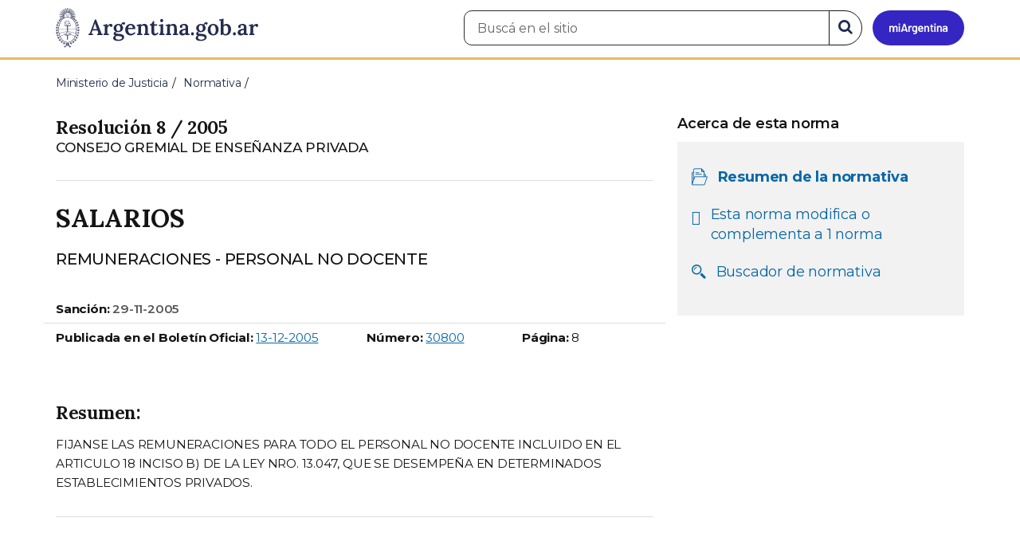

--- FILE ---
content_type: text/html; charset=utf-8
request_url: https://www.argentina.gob.ar/normativa/nacional/resoluci%C3%B3n-8-2005-112098
body_size: 7275
content:

 <!DOCTYPE html>
<html lang="es" dir="ltr" prefix="content: http://purl.org/rss/1.0/modules/content/ dc: http://purl.org/dc/terms/ foaf: http://xmlns.com/foaf/0.1/ rdfs: http://www.w3.org/2000/01/rdf-schema# sioc: http://rdfs.org/sioc/ns# sioct: http://rdfs.org/sioc/types# skos: http://www.w3.org/2004/02/skos/core# xsd: http://www.w3.org/2001/XMLSchema#">
<head>
  <link rel="profile" href="http://www.w3.org/1999/xhtml/vocab" />
  <meta name="viewport" content="width=device-width, initial-scale=1.0">
  <!-- Nav and address bar color -->
  <meta name="theme-color" content="#242C4F">
  <meta name="msapplication-navbutton-color" content="#242C4F">
  <meta name="apple-mobile-web-app-status-bar-style" content="#242C4F">
  <script>
  dataLayer = [{
    'userIPaddress': '192.168.32.104',
  }];
  </script>
  <!-- Google Tag Manager -->
  <script>(function(w,d,s,l,i){w[l]=w[l]||[];w[l].push({'gtm.start':
  new Date().getTime(),event:'gtm.js'});var f=d.getElementsByTagName(s)[0],
  j=d.createElement(s),dl=l!='dataLayer'?'&l='+l:'';j.async=true;j.src=
  'https://www.googletagmanager.com/gtm.js?id='+i+dl;f.parentNode.insertBefore(j,f);
  })(window,document,'script','dataLayer','GTM-P68ZXT');</script>
  <!-- End Google Tag Manager -->
  <meta http-equiv="Content-Type" content="text/html; charset=utf-8" />
<link href="https://www.argentina.gob.ar/manifest.json" rel="manifest" />
<meta name="description" content="Portal oficial del Estado argentino. Conocé cómo hacer trámites en organismos públicos, tramitalos en línea y recibí servicios digitales y beneficios." />
<meta name="keywords" content="gobierno, argentino, nacional, gobierno argentino, gobierno nacional, República Argentina, administración, gestión, pública, administración pública, gestión pública, digital, trámites, servicios, trámites en línea, gobierno digital, servicios en línea, servicios digitales, Estado, transparencia, ciudadanos, modernización, organismo, organismo público, organismos públicos, organismos, beneficios, beneficios" />
<link rel="image_src" href="https://www.argentina.gob.ar/sites/default/files/argentina-fb.png" />
<link rel="canonical" href="https://www.argentina.gob.ar/normativa/nacional/resoluci%C3%B3n-8-2005-112098" />
<link rel="shortlink" href="https://www.argentina.gob.ar/normativa/nacional/resoluci%C3%B3n-8-2005-112098" />
<meta property="og:site_name" content="Argentina.gob.ar" />
<meta property="og:url" content="https://www.argentina.gob.ar/" />
<meta property="og:title" content="Argentina.gob.ar" />
<meta property="og:description" content="Portal oficial del Estado argentino. Conocé cómo hacer trámites en organismos públicos, tramitalos en línea y recibí servicios digitales y beneficios." />
<meta property="og:image" content="https://www.argentina.gob.ar/sites/default/files/argentina-fb.png" />
<meta name="twitter:card" content="summary" />
<meta name="twitter:url" content="https://www.argentina.gob.ar/normativa/nacional/resoluci%C3%B3n-8-2005-112098" />
<meta name="twitter:title" content="Argentina.gob.ar" />
<meta name="twitter:description" content="Portal oficial del Estado argentino. Conocé cómo hacer trámites en organismos públicos, tramitalos en línea y recibí servicios digitales y beneficios." />
<meta name="twitter:image" content="https://www.argentina.gob.ar/sites/default/files/argentina-fb.png" />
<link rel="shortcut icon" href="https://www.argentina.gob.ar/profiles/argentinagobar/themes/argentinagobar/argentinagobar_theme/favicon.ico" type="image/vnd.microsoft.icon" />
<link rel="apple-touch-icon" href="https://www.argentina.gob.ar/sites/default/files/icon/icon-180x180.png" sizes="180x180" />
<link rel="apple-touch-icon-precomposed" href="https://www.argentina.gob.ar/sites/default/files/icon/icon-180x180.png" sizes="180x180" />
  <title>RESUMEN - RESOLUCIÓN 8 / 2005 - SALARIOS | Argentina.gob.ar</title>
  <style>
@import url("https://www.argentina.gob.ar/modules/system/system.base.css?t9apa0");
</style>
<style>
@import url("https://www.argentina.gob.ar/profiles/argentinagobar/modules/argentinagobar/argentinagobar_search/css/search.css?t9apa0");
@import url("https://www.argentina.gob.ar/profiles/argentinagobar/modules/argentinagobar/argentinagobar_webform/css/custom-chosen.css?t9apa0");
@import url("https://www.argentina.gob.ar/modules/field/theme/field.css?t9apa0");
@import url("https://www.argentina.gob.ar/profiles/argentinagobar/modules/contrib/field_hidden/field_hidden.css?t9apa0");
@import url("https://www.argentina.gob.ar/modules/node/node.css?t9apa0");
@import url("https://www.argentina.gob.ar/profiles/argentinagobar/modules/contrib/user_prune/css/user_prune.css?t9apa0");
@import url("https://www.argentina.gob.ar/profiles/argentinagobar/modules/contrib/views/css/views.css?t9apa0");
</style>
<style>
@import url("https://www.argentina.gob.ar/profiles/argentinagobar/modules/contrib/ctools/css/ctools.css?t9apa0");
@import url("https://www.argentina.gob.ar/profiles/argentinagobar/modules/contrib/drupar_filtros/css/galeria.css?t9apa0");
@import url("https://www.argentina.gob.ar/profiles/argentinagobar/modules/contrib/jgm_subastas/css/aabe.css?t9apa0");
@import url("https://www.argentina.gob.ar/profiles/argentinagobar/modules/contrib/panels/css/panels.css?t9apa0");
@import url("https://www.argentina.gob.ar/profiles/argentinagobar/modules/contrib/rate/rate.css?t9apa0");
@import url("https://www.argentina.gob.ar/profiles/argentinagobar/modules/argentinagobar/argentinagobar_campana_gubernamental/css/argentinagobar_campana_gubernamental.css?t9apa0");
</style>
<link type="text/css" rel="stylesheet" href="https://cdnjs.cloudflare.com/ajax/libs/font-awesome/4.7.0/css/font-awesome.css" media="all" />
<link type="text/css" rel="stylesheet" href="https://fonts.googleapis.com/css2?family=Encode+Sans:wght@100;200;300;400;500;600;700;800;900&amp;display=swap" media="all" />
<style>
@import url("https://www.argentina.gob.ar/profiles/argentinagobar/themes/contrib/poncho/vendor/bootstrap/css/bootstrap.min.css?t9apa0");
@import url("https://www.argentina.gob.ar/profiles/argentinagobar/themes/contrib/poncho/css/icono-arg.css?t9apa0");
@import url("https://www.argentina.gob.ar/profiles/argentinagobar/themes/contrib/poncho/css/poncho.min.css?t9apa0");
</style>
  <!-- HTML5 element support for IE6-8 -->
  <!--[if lt IE 9]>
    <script src="//html5shiv.googlecode.com/svn/trunk/html5.js"></script>
  <![endif]-->
  <script src="/profiles/argentinagobar/libraries/jquery.jquery-371/jquery-3.7.1.min.js?v=3.7.1"></script>
<script>jQuery.migrateMute=true;jQuery.migrateTrace=false;</script>
<script src="/profiles/argentinagobar/libraries/jquery.jquery-migrate/jquery-migrate-3.5.2.min.js?v=3.5.2"></script>
<script src="https://www.argentina.gob.ar/misc/jquery-extend-3.4.0.js?v=3.7.1"></script>
<script src="https://www.argentina.gob.ar/misc/jquery-html-prefilter-3.5.0-backport.js?v=3.7.1"></script>
<script src="https://www.argentina.gob.ar/misc/jquery.once.js?v=1.2"></script>
<script src="https://www.argentina.gob.ar/misc/drupal.js?t9apa0"></script>
<script src="https://www.argentina.gob.ar/profiles/argentinagobar/modules/contrib/jquery_update/js/jquery_browser.js?v=0.0.1"></script>
<script src="https://www.argentina.gob.ar/misc/form-single-submit.js?v=7.103"></script>
<script src="https://www.argentina.gob.ar/profiles/argentinagobar/modules/argentinagobar/argentinagobar_areas/js/colorFondoGrupoAtajos.js?t9apa0"></script>
<script src="https://www.argentina.gob.ar/profiles/argentinagobar/modules/argentinagobar/argentinagobar_tramites/js/resize_media.js?t9apa0"></script>
<script src="https://www.argentina.gob.ar/profiles/argentinagobar/modules/argentinagobar/argentinagobar_usuarios/js/limpiarCampo.js?t9apa0"></script>
<script src="https://www.argentina.gob.ar/profiles/argentinagobar/modules/contrib/entityreference/js/entityreference.js?t9apa0"></script>
<script src="https://www.argentina.gob.ar/sites/default/files/languages/es_-ItMtJilxuuiLFTCnmK_k5zP6zPqMXd_ji181zFXfvs.js?t9apa0"></script>
<script src="https://www.argentina.gob.ar/profiles/argentinagobar/modules/contrib/drupar_filtros/js/mdBlank.js?t9apa0"></script>
<script src="https://www.argentina.gob.ar/profiles/argentinagobar/modules/contrib/drupar_filtros/js/galeria.js?t9apa0"></script>
<script src="https://www.argentina.gob.ar/profiles/argentinagobar/modules/contrib/drupar_filtros/js/jquery.touchSwipe.min.js?t9apa0"></script>
<script src="https://www.argentina.gob.ar/profiles/argentinagobar/modules/contrib/jgm_subastas/js/aabe.js?t9apa0"></script>
<script src="https://www.argentina.gob.ar/profiles/argentinagobar/modules/argentinagobar/argentinagobar_formularios/js/infoleg/schema_resumen_legislation.js?t9apa0"></script>
<script src="https://www.argentina.gob.ar/profiles/argentinagobar/modules/argentinagobar/argentinagobar_webform/js/button.js?t9apa0"></script>
<script src="https://www.argentina.gob.ar/profiles/argentinagobar/modules/contrib/vuce_calendario/js/button.js?t9apa0"></script>
<script src="https://www.argentina.gob.ar/profiles/argentinagobar/modules/argentinagobar/argentinagobar_campana_gubernamental/js/argentinagobar_campana_gubernamental.js?t9apa0"></script>
<script>dataLayer.push({
          'event_name': 'trackPageview',
          'nodo_id': '',
          'nodos_padres': '',
          'org_dependencia': '',
          'ministerio': '',
          'cont_tipo': '',
        });</script>
<script src="https://www.argentina.gob.ar/profiles/argentinagobar/themes/contrib/poncho/vendor/bootstrap/js/bootstrap.min.js?t9apa0"></script>
<script src="https://www.argentina.gob.ar/profiles/argentinagobar/themes/contrib/poncho/js/scrolltotop.js?t9apa0"></script>
<script src="https://www.argentina.gob.ar/profiles/argentinagobar/themes/contrib/poncho/js/datatables.min.js?t9apa0"></script>
<script src="https://www.argentina.gob.ar/profiles/argentinagobar/themes/contrib/poncho/js/intl.min.js?t9apa0"></script>
<script src="https://www.argentina.gob.ar/profiles/argentinagobar/themes/contrib/poncho/js/device-breadcrumb.js?t9apa0"></script>
<script src="https://www.argentina.gob.ar/profiles/argentinagobar/themes/contrib/poncho/js/device-breadcrumb-listener.js?t9apa0"></script>
<script src="https://www.argentina.gob.ar/profiles/argentinagobar/modules/contrib/jquery_update/js/jquery_position.js?v=0.0.1"></script>
<script>jQuery.extend(Drupal.settings, {"basePath":"\/","pathPrefix":"","setHasJsCookie":0,"ajaxPageState":{"theme":"argentinagobar_theme","theme_token":"6tX0rpbHVlfM7HoQMDURkz7XFkYIe4WBMm4q1581YxU","js":{"profiles\/argentinagobar\/modules\/argentinagobar\/argentinagobar_search\/js\/solr_search.js":1,"profiles\/argentinagobar\/themes\/contrib\/bootstrap\/js\/bootstrap.js":1,"\/profiles\/argentinagobar\/libraries\/jquery.jquery-371\/jquery-3.7.1.min.js":1,"0":1,"\/profiles\/argentinagobar\/libraries\/jquery.jquery-migrate\/jquery-migrate-3.5.2.min.js":1,"misc\/jquery-extend-3.4.0.js":1,"misc\/jquery-html-prefilter-3.5.0-backport.js":1,"misc\/jquery.once.js":1,"misc\/drupal.js":1,"profiles\/argentinagobar\/modules\/contrib\/jquery_update\/js\/jquery_browser.js":1,"misc\/form-single-submit.js":1,"profiles\/argentinagobar\/modules\/argentinagobar\/argentinagobar_areas\/js\/colorFondoGrupoAtajos.js":1,"profiles\/argentinagobar\/modules\/argentinagobar\/argentinagobar_tramites\/js\/resize_media.js":1,"profiles\/argentinagobar\/modules\/argentinagobar\/argentinagobar_usuarios\/js\/limpiarCampo.js":1,"profiles\/argentinagobar\/modules\/contrib\/entityreference\/js\/entityreference.js":1,"public:\/\/languages\/es_-ItMtJilxuuiLFTCnmK_k5zP6zPqMXd_ji181zFXfvs.js":1,"profiles\/argentinagobar\/modules\/contrib\/drupar_filtros\/js\/mdBlank.js":1,"profiles\/argentinagobar\/modules\/contrib\/drupar_filtros\/js\/galeria.js":1,"profiles\/argentinagobar\/modules\/contrib\/drupar_filtros\/js\/jquery.touchSwipe.min.js":1,"profiles\/argentinagobar\/modules\/contrib\/jgm_subastas\/js\/aabe.js":1,"profiles\/argentinagobar\/modules\/argentinagobar\/argentinagobar_formularios\/js\/infoleg\/schema_resumen_legislation.js":1,"profiles\/argentinagobar\/modules\/argentinagobar\/argentinagobar_webform\/js\/button.js":1,"profiles\/argentinagobar\/modules\/contrib\/vuce_calendario\/js\/button.js":1,"profiles\/argentinagobar\/modules\/argentinagobar\/argentinagobar_campana_gubernamental\/js\/argentinagobar_campana_gubernamental.js":1,"1":1,"profiles\/argentinagobar\/themes\/contrib\/poncho\/vendor\/bootstrap\/js\/bootstrap.min.js":1,"profiles\/argentinagobar\/themes\/contrib\/poncho\/js\/scrolltotop.js":1,"profiles\/argentinagobar\/themes\/contrib\/poncho\/js\/datatables.min.js":1,"profiles\/argentinagobar\/themes\/contrib\/poncho\/js\/intl.min.js":1,"profiles\/argentinagobar\/themes\/contrib\/poncho\/js\/device-breadcrumb.js":1,"profiles\/argentinagobar\/themes\/contrib\/poncho\/js\/device-breadcrumb-listener.js":1,"profiles\/argentinagobar\/modules\/contrib\/jquery_update\/js\/jquery_position.js":1},"css":{"modules\/system\/system.base.css":1,"profiles\/argentinagobar\/modules\/argentinagobar\/argentinagobar_search\/css\/search.css":1,"profiles\/argentinagobar\/modules\/argentinagobar\/argentinagobar_webform\/css\/custom-chosen.css":1,"modules\/field\/theme\/field.css":1,"profiles\/argentinagobar\/modules\/contrib\/field_hidden\/field_hidden.css":1,"modules\/node\/node.css":1,"profiles\/argentinagobar\/modules\/contrib\/user_prune\/css\/user_prune.css":1,"profiles\/argentinagobar\/modules\/contrib\/views\/css\/views.css":1,"profiles\/argentinagobar\/modules\/contrib\/ctools\/css\/ctools.css":1,"profiles\/argentinagobar\/modules\/contrib\/drupar_filtros\/css\/galeria.css":1,"profiles\/argentinagobar\/modules\/contrib\/jgm_subastas\/css\/aabe.css":1,"profiles\/argentinagobar\/modules\/contrib\/panels\/css\/panels.css":1,"profiles\/argentinagobar\/modules\/contrib\/rate\/rate.css":1,"profiles\/argentinagobar\/modules\/argentinagobar\/argentinagobar_campana_gubernamental\/css\/argentinagobar_campana_gubernamental.css":1,"https:\/\/cdnjs.cloudflare.com\/ajax\/libs\/font-awesome\/4.7.0\/css\/font-awesome.css":1,"https:\/\/fonts.googleapis.com\/css2?family=Encode+Sans:wght@100;200;300;400;500;600;700;800;900\u0026display=swap":1,"profiles\/argentinagobar\/themes\/contrib\/poncho\/vendor\/bootstrap\/css\/bootstrap.min.css":1,"profiles\/argentinagobar\/themes\/contrib\/poncho\/css\/icono-arg.css":1,"profiles\/argentinagobar\/themes\/contrib\/poncho\/css\/poncho.min.css":1}},"normativaSchema":{"name":"SALARIOS","alternateName":"REMUNERACIONES - PERSONAL NO DOCENTE","description":"FIJANSE LAS REMUNERACIONES PARA TODO EL PERSONAL NO DOCENTE INCLUIDO EN EL ARTICULO 18 INCISO B) DE LA LEY NRO. 13.047, QUE SE DESEMPE\u00d1A EN DETERMINADOS ESTABLECIMIENTOS PRIVADOS.","resumen":"FIJANSE LAS REMUNERACIONES PARA TODO EL PERSONAL NO DOCENTE INCLUIDO EN EL ARTICULO 18 INCISO B) DE LA LEY NRO. 13.047, QUE SE DESEMPE\u00d1A EN DETERMINADOS ESTABLECIMIENTOS PRIVADOS.","jurisdiccion":"nacional","url":"https:\/\/www.argentina.gob.ar\/normativa\/nacional\/resoluci%C3%B3n-8-2005-112098","dependencia":"CONSEJO GREMIAL DE ENSE\u00d1ANZA PRIVADA","legislationIdentifier":"Resoluci\u00f3n   8 \/ 2005","tipoNorma":"Resoluci\u00f3n","datePublished":"2005-12-13","legislationDate":"2005-11-29"},"urlIsAjaxTrusted":{"\/normativa\/nacional\/resoluci%C3%B3n-8-2005-112098":true},"bootstrap":{"anchorsFix":"0","anchorsSmoothScrolling":"0","formHasError":1,"popoverEnabled":1,"popoverOptions":{"animation":1,"html":0,"placement":"right","selector":"","trigger":"click","triggerAutoclose":1,"title":"","content":"","delay":0,"container":"body"},"tooltipEnabled":1,"tooltipOptions":{"animation":1,"html":0,"placement":"auto left","selector":"","trigger":"focus hover","delay":0,"container":"body"}}});</script>
</head>
<body class="html not-front not-logged-in no-sidebars page-normativa page-normativa-nacional page-normativa-nacional-resolución-8-2005-112098 i18n-es">
  <!-- Google Tag Manager (noscript) -->
  <noscript><iframe title="Script GTM" aria-hidden="true" src="//www.googletagmanager.com/ns.html?id=GTM-P68ZXT" style="display:none;visibility:hidden;height:0;width:0"></iframe></noscript>
  <!-- End Google Tag Manager (noscript) -->
    <h1 class="sr-only"><small>Presidencia de la Nación</small></h1>
  <div id="skip-link">
    <a href="#main-content" class="element-invisible element-focusable">Pasar al contenido principal</a>
  </div>
    
<header>
    <nav class="navbar navbar-top navbar-default border-bottom-amarillo">
      <div class="container">
        <div>
          <div class="navbar-header">
            <a class="navbar-brand" href="/" id="navbar-brand" aria-label="Argentina.gob.ar Presidencia de la Nación">
                              <img src="/profiles/argentinagobar/themes/argentinagobar/argentinagobar_theme/logo_argentina-azul.svg" alt="Argentina.gob.ar" height="50" width="254" />
                                                      </a>
              <a class="btn btn-mi-argentina btn-login visible-xs bg-miarg-azul" href="https://mi.argentina.gob.ar" title="Ingresar a Mi Argentina">
                  <i class="icono-arg-mi-argentina text-white"></i><span class="sr-only">Ir a Mi Argentina</span></a>
                                      <button onclick="jQuery('.navbar.navbar-top').addClass('state-search');" class="btn btn-mi-argentina btn-login visible-xs" aria-labelledby="edit-keys"><span class="fa fa-search fa-fw"></span><span class="sr-only">Buscar</span></button>       
                            </div>

                                          <div class="nav navbar-nav navbar-right hidden-xs">
    <button onclick="jQuery('.navbar.navbar-top').removeClass('state-search');" class="btn btn-link btn-search-reset visible-xs"> <i class="fa fa-times"><span class="sr-only">Cerrar el buscador</span></i></button>
    <div id="cd-login">
      
  <a href="https://mi.argentina.gob.ar/" id="btn-mi-argentina" class="btn hidden-xs p-l-1  btn-login bg-miarg-azul" aria-label="Ingresar a Mi Argentina">
<i class=" fa-3x fa icono-arg-mi-argentina-extended text-white p-t-0"><span class="sr-only">Mi Argentina</span></i></a>
</div>
<!-- <section id="block-argentinagobar-search-apache-solr-search-navbar" class="block block-argentinagobar-search clearfix"> -->

      
  <div class="pull-left">
  <form class="main-form" role="search" action="/normativa/nacional/resoluci%C3%B3n-8-2005-112098" method="post" id="apachesolr-search-custom-page-search-form" accept-charset="UTF-8"><div><input type="hidden" name="form_build_id" value="form-12228CANc1btjpZYyZZSA4LPPpZSr0xQhQmh0-KpCK8" />
<input type="hidden" name="form_id" value="apachesolr_search_custom_page_search_form" />
<div style="display:none;"><div class="form-item form-item-tarro-de-miel form-type-textfield form-group"> <label class="control-label" for="edit-tarro-de-miel">Dejar en blanco</label>
<input class="form-control form-text" type="text" id="edit-tarro-de-miel" name="tarro_de_miel" value="" size="60" maxlength="128" /></div></div><div class="input-group">
  <label class="sr-only" for="edit-keys">Buscar en el sitio</label><input placeholder="Buscá en el sitio" id="edit-keys" class="input-search form-control form-text" aria-label="Buscá en el sitio" type="text" name="keys" value="" size="20" maxlength="255" /><span class="input-group-btn"><button class="bg-white btn-search-reset btn btn-primary form-submit" aria-labelledby="edit-keys" aria-label="Buscar" type="submit" id="edit-submit" name="op" value="&lt;i class=&quot;fa fa-search text-primary&quot;&gt;&lt;/i&gt;&lt;span class=&quot;sr-only&quot;&gt;Buscar en el sitio&lt;/span&gt;"><i class="fa fa-search text-primary"></i><span class="sr-only">Buscar en el sitio</span></button>
</span></div>
</div></form></div>

<!-- </section> -->
</div>
                        
        </div>
      </div>
    </nav>
  </header>
<main>

    
            <span id="main-content"></span>

      <div class="container">
                                                              <div class="region region-content">
     <div id="block-system-main" class="block block-system clearfix">

      
  

<ol class="breadcrumb" itemscope itemtype="https://schema.org/BreadcrumbList"><li itemprop="itemListElement" itemscope itemtype="https://schema.org/ListItem" ><a itemprop="item" href="/"><span itemprop="name">Inicio</span></a><meta itemprop="position" content="1" /></li>
<li itemprop="itemListElement" itemscope itemtype="https://schema.org/ListItem" ><a itemprop="item" href="/justicia"><span itemprop="name">Ministerio de Justicia</span></a><meta itemprop="position" content="2" /></li>
<li itemprop="itemListElement" itemscope itemtype="https://schema.org/ListItem" ><a itemprop="item" href="/normativa"><span itemprop="name">Normativa</span></a><meta itemprop="position" content="3" /></li>
<li class="active" itemprop="itemListElement" itemscope itemtype="https://schema.org/ListItem" ><span itemprop="name">RESUMEN - RESOLUCIÓN   8 / 2005 - SALARIOS</span><meta itemprop="position" content="4" /></li>
</ol>
<section>
    <div class="row bloque-leyes-mobile">
        <div class="col-md-12">
           
        </div>

        <div class="col-md-8">
	    <article>

              <div class="m-b-2">
                                                <h1 class="h5 m-b-0"> Resolución   8 / 2005 </h1>
                <p class="lead m-b-0"><small>CONSEJO GREMIAL DE ENSEÑANZA PRIVADA</small></p>
                <p class="lead m-b-0"><small></small></p>
                          </div>
            <hr>

                <h2 class="h3 m-t-0">SALARIOS</h2>
                <p class="lead">REMUNERACIONES - PERSONAL NO DOCENTE</p>
  
                           <div class="row small">
                <dl class="normativa">
                    <div class="col-xs-12 col-md-12 border-bottom">
                    <dt>Sanción:</dt>
                        <dd>
                            <time class="fw-semibold" datetime="2005-11-29">29-11-2005</time>
                        </dd>
                    </div>

                    <div class="col-xs-6 col-md-6 col-sm-6">
                        <dt>Publicada en el Boletín Oficial:</dt>
                        <dd>
                                                            <time datetime="2005-12-13">
                                    <a href="/normativa/buscar-boletin?jurisdiccion=nacional&buscar=2005-12-13&limit=50&offset=1">
                                        <span class="sr-only">Fecha: </span>
                                        13-12-2005                                    </a>
                                </time>
                                                    </dd>
                    </div>

                    <div class="col-xs-3 col-md-3 col-sm-3">
                        <dt>Número:</dt>
                        <dd>
                                                            <a href="/normativa/buscar-boletin?jurisdiccion=nacional&numero_boletin=30800&limit=50&offset=1">
                                    <span class="sr-only">Boletín Oficial número: </span>
                                    30800                                </a>
                                                    </dd>
                    </div>
                    <!-- <div class="col-xs-3 col-md-3 col-sm-3">
                        <dt>Página:</dt>
                        <dd><!?= $norma['pagBoletin'] ?></dd>
                    </div> -->
                     <div class="col-xs-3 col-md-3 col-sm-3">
                        <dt>Página:</dt>
                        <dd>8</dd>
                    </div>
                </dl>
      </div>                          
      
                
                <div class="m-y-4">
                                        <h3 class="h5">Resumen:</h3>
                      <p class="small">FIJANSE LAS REMUNERACIONES PARA TODO EL PERSONAL NO DOCENTE INCLUIDO EN EL ARTICULO 18 INCISO B) DE LA LEY NRO. 13.047, QUE SE DESEMPEÑA EN DETERMINADOS ESTABLECIMIENTOS PRIVADOS.</p>
                      <hr>
                  
                  <!-- <!?php if(isset($norma['observaciones']) && !empty($norma['observaciones'])): ?> -->
                                  </div>
            
                		            <div class="m-b-1">
                        <!-- <a href="javascript:history.back()" class="btn btn-default m-r-1">Volver</a> -->
                        <a href="javascript:history.back()" id="btn-volver-dinamico" class="btn btn-default m-r-1" style="display: none;">Volver</a>

                        <script type="text/javascript">
                        (function() {
                            // 1. Verificamos si hay una página anterior
                            var tieneReferrer = document.referrer !== "";
                            
                            // 2. Verificamos el tipo de navegación (esto detecta recargas y aperturas nuevas)
                            var navegacion = window.performance.getEntriesByType("navigation")[0];
                            var esNavegacionNormal = navegacion && navegacion.type === "navigate";

                            // 3. ¿Es la primera página de esta pestaña?
                            // Si history.length es 1, la pestaña es nueva.
                            // Si es > 1 pero el referrer es de otro dominio, no mostramos el volver.
                            if (window.history.length > 1 && tieneReferrer) {
                                // Opcional: Validar que el referrer sea de tu mismo sitio
                                if (document.referrer.indexOf(window.location.hostname) !== -1) {
                                    document.getElementById('btn-volver-dinamico').style.display = 'inline-block';
                                }
                            }
                        })();
                        </script>

                                                  
                            <a href="/normativa/nacional/resolución-8-2005-112098/texto"class="btn btn-primary m-r-1">Ver normativa</a>
                                                                                            </div>
                    <!-- <hr> -->
                
            </article>
            
         
        </div>

        <aside class="col-md-4">
            <div class="panel-pane pane-node-book-nav">
                <div class="pane-content">
                    <!-- Menú de navegación del libro -->
                    <div class="card card-body tit-nav">
                        <details class="device-panel-menu" open="true">
                            <summary class=" ar-details__title ">
                                <span class="text-left"><i class="fa fa-list p-r-1"></i>Acerca de esta norma </span> 
                            </summary>

                            <div id="book-navigation-61702" class="book-navigation details-info">
                                <nav class="page-sidebar menu-xs">
                                    
                                    
                                    <h3 class="hidden-xs fw-semibold">Acerca de esta norma </h3>
                                    <ul class="nav nav-stacked list-inline bloque-leyes">
                                        
                                        <li class="active">
                                            <div class="media">
                                            <div class="media-left">
                                            <i class="fa icono-arg-datos-abiertos-2 p-l-05"></i>
                                            </div>
                                            <div class="media-body">
                                                    <p class=""><a href="#">Resumen de la normativa</a></p>
                                                </div>
                                            </div>
                                        </li>
                                        
                                                                                      
                                            <li>
                                                <div class="media">
                                                    <div class="media-left">
                                                        <i class="fa fa-arrow-left p-l-05"></i>
                                                    </div>
                                                    <div class="media-body">
                                                        <p><a href="/normativa/nacional/resolución-8-2005-112098/normas-modificadas">Esta norma modifica o complementa a 1 norma </a></p>
                                                    </div>
                                                </div>
                                            </li>
                                                                                                                        <li>
                                            <div class="media">
                                            <div class="media-left">
                                            <i class="fa icono-arg-lupa p-l-05"></i>
                                            </div>
                                            <div class="media-body">
                                                    <p class=""><a href="/normativa">Buscador de normativa</a></p>
                                                </div>
                                            </div>
                                        </li>
               
                                    </ul>


                                </nav>
                            </div>
                        </details>
                    </div>
             
                </div>
            </div>
        </aside>

         

    </div>
</section>

<script>
    /**
     * Controla el status del componente <details>.
     * @summary Según el _media query_ lo imprime abierto o cerrado.
     * @returns {undefined}
    */
    const panelMenu = () => {
        const details = document.querySelectorAll(".device-panel-menu");
        if (window.innerWidth >= 991) {
            details.forEach((e) => e.setAttribute("open", true));
        } else if (window.innerWidth < 991) {
            details.forEach((e) => e.removeAttribute("open"));
        }
    };
    document.addEventListener("DOMContentLoaded", panelMenu);
    window.addEventListener('resize', panelMenu, true);
</script>




</div>
  </div>
      </div>
    
    
</main>

<footer class="main-footer">
  <div class="container">
  <div class="row">
      <div class="col-md-4 col-sm-12">
                        <div class="region region-footer1">
    <section id="block-menu-menu-footer-1" class="block block-menu clearfix">

        <h2 class="block-title h3 section-title h3 section-title">Trámites</h2>
    
  <ul class="menu nav"><li class="first leaf"><a href="/turnos">Turnos</a></li>
<li class="leaf"><a href="/jefatura/innovacion-ciencia-y-tecnologia/innovacion/tramites-distancia-tad">Trámites a distancia</a></li>
<li class="last leaf"><a href="/miargentina/mesadeayuda">Atención a la ciudadanía</a></li>
</ul>
</section>
  </div>
                </div>
      <div class="col-md-4 col-sm-12">
                        <div class="region region-footer2">
    <section id="block-menu-menu-footer-2" class="block block-menu clearfix">

        <h2 class="block-title h3 section-title h3 section-title">Acerca de la República Argentina</h2>
    
  <ul class="menu nav"><li class="first leaf"><a href="/pais">Nuestro país</a></li>
<li class="leaf"><a href="/normativa">Leyes argentinas</a></li>
<li class="leaf"><a href="/organismos">Organismos</a></li>
<li class="last leaf"><a href="/desregulacion/mapa-del-estado">Mapa del Estado</a></li>
</ul>
</section>
  </div>
                </div>
      <div class="col-md-4 col-sm-12">
                        <div class="region region-footer3">
    <section id="block-menu-menu-footer-3" class="block block-menu clearfix">

        <h2 class="block-title h3 section-title h3 section-title">Acerca de Argentina.gob.ar</h2>
    
  <ul class="menu nav"><li class="first leaf"><a href="/acerca">Acerca de este sitio</a></li>
<li class="leaf"><a href="/terminos-y-condiciones">Términos y condiciones</a></li>
<li class="last leaf"><a href="/sugerencias">Sugerencias</a></li>
</ul>
</section>
  </div>
                </div>
  </div>
  </div>
  <div class="container-fluid border-top-amarillo">
    <div class="row sub-footer">
      <div class="container">
        <div class="col-sm-6 m-y-1 p-x-0">
                        <!-- <p class="text-muted small m-b-2">
              <a href="https://creativecommons.org/licenses/by/4.0/deed.es" target="_blank" rel="noreferrer">Los contenidos de Argentina.gob.ar están licenciados bajo Creative Commons Atribución 4.0 Internacional</a>            </p> -->
          
        </div>
      </div>
    </div>
  </div>
</footer>

  <script src="https://www.argentina.gob.ar/profiles/argentinagobar/modules/argentinagobar/argentinagobar_search/js/solr_search.js?t9apa0"></script>
<script src="https://www.argentina.gob.ar/profiles/argentinagobar/themes/contrib/bootstrap/js/bootstrap.js?t9apa0"></script>
  <div id="scrolltotop_parent">
      <div tabindex="0" id="scrolltotop_arrow">
        <i class="icono fa fa-arrow-circle-up" title="Scroll hacia arriba"></i><span class="sr-only">Scroll hacia arriba</span>
      </div>
  </div>
</body>
</html>


--- FILE ---
content_type: application/javascript
request_url: https://www.argentina.gob.ar/profiles/argentinagobar/modules/argentinagobar/argentinagobar_formularios/js/infoleg/schema_resumen_legislation.js?t9apa0
body_size: 622
content:
(function ($) {
  Drupal.behaviors.legislationSchema = {
    attach: function (context, settings) {
      
      // 1USO DE .once() 
      // Es la forma nativa de Drupal para evitar duplicados en llamadas AJAX.
      $('head', context).once('legislation-schema', function () {

        // VALIDACIÓN DE DATOS
        if (!settings.normativaSchema || typeof settings.normativaSchema !== 'object') {
          return;
        }

        var datos = settings.normativaSchema;

        // CONSTRUCCIÓN DINÁMICA
        // Solo agregamos propiedades si realmente tienen contenido.
        var schema = {
          "@context": "https://schema.org",
          "@type": "Legislation",
          "legislationJurisdiction": "AR",
          "inLanguage": "es-AR",
          "publisher": {
            "@type": "Organization",
            "name": datos.jurisdiccion === "provincial" 
            ? "SAIJ - Sistema Argentino de Información Jurídica" 
            : "Infoleg – Información Legislativa y Documental",
            "url": "https://www.argentina.gob.ar/normativa"
          }
        };

        // Mapeo de campos simples (solo si existen y no están vacíos)
        var mapping = {
          "legislationIdentifier": datos.legislationIdentifier,
          "legislationType": datos.tipoNorma,
          "name": datos.name,
          "alternateName": datos.alternateName,
          // "description": datos.description,
          "description": "Resumen de la normativa",
          "abstract": datos.resumen,
          "url": datos.url,
          "legislationDate": datos.legislationDate,
          "datePublished": datos.datePublished
        };


        $.each(mapping, function(key, value) {
          if (value && value.toString().trim() !== "") {
            schema[key] = value;
          }
        });

        // ORGANIZACIÓN (Entidad compleja)
        if (datos.dependencia) {
          schema["legislationPassedBy"] = {
            "@type": "Organization",
            "name": datos.dependencia
          };
        }

        // INYECCIÓN
        $('<script>', {
          'id': 'dynamic-legislation-schema',
          'type': 'application/ld+json',
          'text': JSON.stringify(schema)
        }).appendTo('head');

      });
    }
  };
})(jQuery);